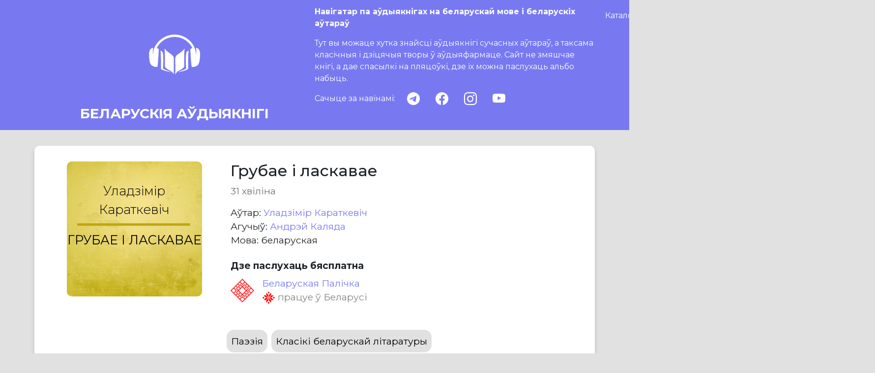

--- FILE ---
content_type: text/html; charset=utf-8
request_url: https://audiobooks.by/books/grubae-i-laskavae
body_size: 4358
content:



<!DOCTYPE html>

<html lang="be">

<head>
    <meta charset="UTF-8">
    <meta http-equiv="X-UA-Compatible" content="IE=edge">
    <meta name="viewport" content="width=device-width, initial-scale=1.0">
    <title>Грубае І Ласкавае аўдыякніга</title>
    <meta name="description"
        content="
  Звесткі пра кнігу «Грубае і ласкавае» Уладзімір Караткевіч:
  апісанне, спасылкі на розныя крыніцы дзе можна паслухаць кнігу.
">
    <meta property="og:title" content="Грубае І Ласкавае" />
    <meta property="og:image" content="/static/images/logo.jpg" />
    <meta name="robots" content="index, follow" />
    
    <!-- Bootstrap -->
    <link href="/static/css/bootstrap-5.0.2.min.css" rel="stylesheet">
    <!-- Custom -->
    <link rel="stylesheet" href="/static/css/app.css">
    <link rel="icon" type="image/svg+xml" href="/static/images/favicon.svg">
    <link rel="stylesheet" href="/static/css/bootstrap-icons-1.8.1.css">
</head>

<body>
    <!-- Navbar-->
    


<!-- Top navigation that dissapaer when scrolled -->
<nav class="">
  <div class="container">
    <a href="/" class="link-dark text-decoration-none text-white logo-title">
      <img class="img-fluid logo" src="/static/images/AudioBooksLogo-lg.svg" alt="Audiobooks BY">
      <div class="h3 text-center site-title fw-bold">БЕЛАРУСКІЯ АЎДЫЯКНІГІ</div>
    </a>
    <div class="site-description text-white">
      <p class="title_lead show-on-main">Навігатар па аўдыякнігах на беларускай мове і беларускіх аўтараў</p>
      <p class="show-on-main">
        Тут вы можаце хутка знайсці аўдыякнігі сучасных аўтараў, а таксама класічныя і дзіцячыя
        творы ў аўдыяфармаце. Сайт не змяшчае кнігі, а дае спасылкі на пляцоўкі, дзе іх можна паслухаць альбо набыць.
      </p>

      <div class="d-flex align-items-center my-3">
        Сачыце за навінамі:
        <div class="ms-2 d-flex justify-content-around justify-content-lg-start flex-grow-1">
          <a class="icon mx-3" href="https://t.me/bel_audiobooks" target="_blank" aria-label="telegram">
            <i class="bi bi-telegram"></i>
          </a>
          <a class="icon mx-3" href="https://www.facebook.com/groups/550095389434647" target="_blank"
            aria-label="facebook">
            <i class="bi bi-facebook"></i>
          </a>
          <a class="icon mx-3" href="https://instagram.com/audiobooks.by" target="_blank" aria-label="instagram">
            <i class="bi bi-instagram"></i>
          </a>
          <a class="icon mx-3" href="https://www.youtube.com/@audiobooksby" target="_blank" aria-label="youtube">
              <i class="bi bi-youtube"></i>
          </a>
        </div>
      </div>
    </div>
    <div class="controls sticky-top">
      <ul class="buttons nav navbar-nav mb-0">
        <li class="nav-item">
          <a class="catalog nav-link text-white text-opacity-75"
            href="/catalog">Каталог
          </a>
        </li>
        <li class="nav-item">
          <a class="catalog nav-link text-white text-opacity-75"
            href="/articles">Артыкулы
          </a>
        </li>
        <li class="nav-item">
          <a class="about-us nav-link text-white text-opacity-75"
            href="/about">Пра нас
          </a>
        </li>
      </ul>
      <div class="search-container col-12 col-md-6 col-lg-3 position-relative ">
        <form class="d-flex" action="/search" method="get" autocomplete="off">
          <div class="input-group">
            <input type="text" class="form-control bg-white border-white" placeholder="Аўтар, кніга"
              aria-label="Аўтар, кніга" aria-describedby="button-search" name="query" id="search">
            <button class="btn p-0" type="submit" id="button-search">
              <i class="bi bi-search"></i>
            </button>
          </div>
        </form>
        <div id="autocomplete" class="d-none"></div>
      </div>
    </div>
  </div>
</nav>


    <!-- Main conten block {% endcomment -->
    
<div class="container main-content">
    <div class="row">

        <!--Book image-->
        <div class="col-12 col-md-6 col-lg-4" data-test="book-cover">
            
                



    <!--Custom cover for book-->
    <div class="mx-auto mb-3 cover-large d-flex justify-content-center text-center flex-column"
         style="background-repeat: no-repeat;
                background-image: url(/static/cover_templates/cover_templates_yellow.jpeg);
                color: black;">
        <div class="col-12 pm-2 upper-half">
            Уладзімір Караткевіч
        </div>
        <div class="separator"></div>
        <div class="col-12 lower-half pt-2">
            Грубае і ласкавае
        </div>
    </div>


            
        </div>

        <!--Book details-->
        <div class="col-12 col-md-6 col-lg-8" data-test="book-section">

            <!--Book Title-->
            <h1 class="h2">Грубае і ласкавае</h1>
            

            <!--Book Duration-->
            
                
                    <p class="text-secondary">31 хвіліна</p>
                
            

            <!--Authors with check on multiples and gender-->
            <div data-test="authors">
                



    Aўтар:
    
        <a class="text-decoration-none" href="/person/uladzimir-karatkevich">
            Уладзімір Караткевіч
        </a>
        
    


            </div>

            
                <!--Translators with check on multiples and gender-->
                <div data-test="translators">
                    




                </div>

                <div data-test="narrators">
                    



    Агучыў:
    
        <a class="text-decoration-none" href="/person/andrei-kaliada">
            Андрэй Каляда
        </a>
        
    


                </div>
            

            <!--Publisher-->
            

            
            <div>
                Мова: беларуская
            </div>
            

            
                



<div class="col-12 links-header mt-4">
    <strong>
    
        Дзе паслухаць бясплатна
    
    </strong>
</div>

    
        <div class="mt-2">
            <a href="https://knihi.com/Uladzimir_Karatkievic/Hrubaje_i_laskavaje_audio.html" class="text-decoration-none d-flex align-items-center" target="_blank">
                <img class="mx-auto me-3 link-icon" src="https://storage.googleapis.com/books_media/icons/knihi_com.png" alt="Беларуская Палічка">
                <div class="d-inline-block flex-grow-1">
                    <span>Беларуская Палічка</span>
                    <span class="link-type-availability">
                        
                            <img style="width: 27px; height: 27px" src="/static/images/vasmiroh.png" alt="email icon">
                            працуе ў Беларусі
                        
                    </span>
                </div>
            </a>
        </div>
    




            

            <!--Book description-->
            <div class="my-4" data-test="book-description">
                
                <p></p>
                
                    
                    <p></p>
                
                
            </div>
            
        </div>

    <!--Adding Links-->
    


     <div class="col-12 col-md-6 col-lg-4"></div>
     <div class="col-12 col-md-6 col-lg-8">
            <!--Tags-->
            <div class="row my-4">
                
                    
                    <div class="col-auto p-1">
                        <a href="/catalog/paezija" class="btn btn-tag p-2">
                            Паэзія
                        </a>
                    </div>
                    
                
                    
                    <div class="col-auto p-1">
                        <a href="/catalog/klasiki-bielaruskaj-litaratury" class="btn btn-tag p-2">
                            Класікі беларускай літаратуры
                        </a>
                    </div>
                    
                
            </div>
        </div>
    </div>
</div>




    <!-- Footer -->
    


<!-- Footer -->
<footer id="footer" class="py-4 text-white text-start">
    <div class="container">
        <div class="row">
            <div class="order-0 col-12 order-md-0 col-md-5 py-2">
                Дасылайце вашыя пытанні і прапановы на пошту contact@audiobooks.by
            </div>
            <div class="order-2 col-12 order-md-1 col-md-4 py-2">
                Сачыце за апошнімі навінамі:
            </div>

            <div class="order-1 col-12 order-md-3 col-md-5 d-grid py-2">
                <a class="btn btn-light" href="mailto:contact@audiobooks.by" target="_blank">
                    <img style="width: 27px; height: 19px" src="/static/images/Mail.png" alt="email icon">
                </a>
            </div>
            <div class="order-3 col-12 order-md-4 col-md-4 py-2">
                <a class="me-3 me-md-5 icon" href="https://t.me/bel_audiobooks" target="_blank" aria-label="telegram">
                    <i class="bi bi-telegram"></i>
                </a>
                <a class="me-3 me-md-5 icon" href="https://www.facebook.com/groups/550095389434647" target="_blank"
                    aria-label="facebook">
                    <i class="bi bi-facebook"></i>
                </a>
                <a class="me-3 me-md-5 icon" href="https://instagram.com/audiobooks.by" target="_blank"
                    aria-label="instagram">
                    <i class="bi bi-instagram"></i>
                </a>
                <a class="me-3 me-md-5 icon" href="https://www.youtube.com/@audiobooksby" target="_blank"
                    aria-label="youtube">
                    <i class="bi bi-youtube"></i>
                </a>
            </div>

            <div class="order-4 col-12 order-md-2 col-md-3 d-grid py-2">
                <form action="/i18n/setlang/" method="post"
                    class="form-floating">
                    <input type="hidden" name="csrfmiddlewaretoken" value="lsB4vH25W0ayNGKI2PvJfhcDo6PKF2AJRq3WIriHogV8kFWAlWTUFXmQxIomfIcN">
                    <input name="next" type="hidden" value="" >
                    <select name="language" class="form-select" onchange="this.form.submit()" id="language-switcher">
                        
                        
                        
                            <option value="be" selected>
                                кірыліца
                            </option>
                        
                            <option value="be-latn">
                                łacinka
                            </option>
                        
                    </select>
                    <label for="language-switcher" class="text-body">Алфавіт</label>
                </form>
            </div>
        </div>
    </div>
</footer>


    <meta name="algolia" data-index="prod" data-app-id="1RL4DSNIMX"
        data-search-key="4c0874dbf4fd2dc5f079657d5702da65">
    <script src="/static/js/bootstrap-5.0.2.bundle.min.js"></script>
    <script src="/static/js/algoliasearch-lite-4.5.1.umd.js"></script>
    <script src="/static/js/instantsearch-4.8.3.production.min.js"></script>
    <script src="/static/js/main.js "></script>

    
    <script async src="https://www.googletagmanager.com/gtag/js?id=G-3P71ZKXZJW"></script>
    <script>
        window.dataLayer = window.dataLayer || [];
        function gtag() { dataLayer.push(arguments); }
        gtag('js', new Date());
        gtag('config', 'G-3P71ZKXZJW');
    </script>
    
    <script>
        !function (f, b, e, v, n, t, s) {
            if (f.fbq) return; n = f.fbq = function () {
                n.callMethod ?
                    n.callMethod.apply(n, arguments) : n.queue.push(arguments)
            };
            if (!f._fbq) f._fbq = n; n.push = n; n.loaded = !0; n.version = '2.0';
            n.queue = []; t = b.createElement(e); t.async = !0;
            t.src = v; s = b.getElementsByTagName(e)[0];
            s.parentNode.insertBefore(t, s)
        }(window, document, 'script',
            'https://connect.facebook.net/en_US/fbevents.js');
        fbq('init', '613802403714353');
        fbq('track', 'PageView');
    </script>
    <noscript><img height="1" width="1" style="display:none"
            src="https://www.facebook.com/tr?id=613802403714353&ev=PageView&noscript=1" /></noscript>
</body>
</html>


--- FILE ---
content_type: text/css
request_url: https://audiobooks.by/static/css/app.css
body_size: 2590
content:
@import url('https://fonts.googleapis.com/css2?family=Montserrat:wght@200..700&display=swap');

html {
  /**
   * Account for sticky headers when using scrolling.
   * See https://getpublii.com/blog/one-line-css-solution-to-prevent-anchor-links-from-scrolling-behind-a-sticky-header.html
   */
  scroll-padding-top: 5rem;
}

body {
  background-color: #E1E1E1;
  font-family: 'Montserrat', sans-serif;
  font-size: 1.2rem;
}

a {
  color: #7879F1;
  text-decoration: none;
}

.photo {
  width: 275px;
  height: auto;
  object-fit: cover;
  border-radius: 10px;
  display: block;
  margin: auto;
}

.main-content .cit-photo,
.cit-photo {
  text-align: center;
  font-size: 1rem;
}

.link-icon {
  width: 48px;
  height: 48px;
  border-radius: 10px;
}

.logo {
  width: 130px;
  height: 130px;
}

.title_lead {
  font-weight: 700;
}

.active {
  font-weight: 600;
}

#footer {
  text-align: center;
  padding: 3rem;
  background-color: #7879F1;
  margin-top: 3rem;
}

#footer h2 {
  font-size: 3rem;
}

#footer p {
  font-size: 1.5rem;
  color: #353535;
}

.icon {
  font-size: 26px;
  color: white;
  line-height: 1;
}

.main-content .icon {
  color: #7879F1;
}

.author {
  font-style: normal;
  color: black
}

.title {
  font-style: normal;
  font-weight: bold;
  color: black
}

.cover-small {
  width: 150px;
  height: 150px;
  background-size: 150px;
  font-size: 0.9rem;
  border-radius: 10px;
}

.cover-large {
  width: 275px;
  height: 275px;
  background-size: 275px;
  font-size: 1.6rem;
  border-radius: 10px;
}

.separator {
  height: 3%;
}

.upper-half {
  height: 45%;
  display: flex;
  align-items: flex-end;
  justify-content: center;
  padding-bottom: 3%;
  font-weight: 300;
}

.lower-half {
  height: 51%;
  display: flex;
  align-items: flex-start;
  justify-content: center;
  font-weight: 400;
  padding-top: 3%;
  text-transform: uppercase;
}

.card-img-150 {
  width: 150px;
  height: 150px;
  object-fit: cover;
  border-radius: 10px !important;
}


#autocomplete {
  position: absolute;
  inset: 0px auto auto 0px;
  margin: 0px;
  transform: translate(0px, 40px);
  background-color: white;
  width: 100%;
  border: 1px solid #E1E1E1;
  border-radius: 0 0 0.25rem 0.25rem;
}

#autocomplete .hit {
  display: flex;
  align-items: center;
  text-decoration: none;
  font-style: normal;
  font-weight: 600;
  line-height: 17px;
  color: black;
  height: 60px;
  padding: 10px;
}

#autocomplete .hit:hover {
  background-color: #f6f6f6;
}

#autocomplete .authors {
  margin-left: 5px;
  color: grey;
  font-size: 0.9rem;
}

.team-member img {
  width: 100px;
  height: 100px;
  object-fit: cover;
  border-radius: 10px;
}

@media (min-width: 768px) {
  .collapse.dont-collapse-md {
    display: block;
    height: auto !important;
    visibility: visible;
  }
}

.btn-genre {
  font-weight: 400;
  font-size: 1.3rem;
  line-height: 50px;
  color: #000000;
}

.btn-tag {
  background: #E1E1E1;
  border-radius: 15px;
  color: black;
  font-size: 1.2rem;
}

nav.sticky-top {
  background-color: #7879F1;
}

#button-search {
  color: #7879F1;
  font-size: 1.5rem;
  background-color: #d9ccfe;
  width: 38px;
}

#button-search img {
  width: 32px;
  height: 34px;
}

nav .container {
  display: flex;
  padding: 0.75rem 0;
  flex-direction: column;
  height: 296px;
  flex-wrap: wrap;
  justify-content: space-between;
  font-size: 1rem;
}

/**
 * Navigation bar.
 * There are 3 different configurations (mobile, tablet, desktop).
 * All implemented using CSS so CSS is hacky.
 * Also to implement stickiness of the search bar we need to
 * affect its parent element (and specify top value to offset it)
 */

nav .logo-title {
  height: 100%;
  display: block;
  display: flex;
  flex-direction: column;
  justify-content: space-between;
  align-items: center;
  width: 50%;
  padding: 0 0.75rem;
}

nav .logo-title .logo {
  flex-grow: 1;
}

nav .logo-title .site-title {
  margin-bottom: 5px;
}

nav .site-description {
  width: 50%;
}

nav .controls {
  display: flex;
  align-items: center;
  width: 50%;
  gap: 0.75rem;
}

nav .controls .buttons {
  display: flex;
  flex-direction: row;
  width: 60%;
  justify-content: space-between;
}

nav .controls .search-container {
  width: 40%;
}

nav .buttons .nav-item:hover {
  background-color: #6465EC;
  border-radius: 5px;
}

.buttons .nav-link {
  text-align: center;
}

.buttons .nav-item {
  flex-grow: 1;
}

@media (min-width: 1200px) {
  nav .container {
    height: 265px;
  }
}

@media (min-width: 1400px) {
  nav .container {
    height: 245px;
  }
}

@media (max-width: 991.98px) {
  nav .container {
    flex-direction: row;
    height: auto;
  }

  nav .controls {
    width: 100%;
  }

  nav .controls .buttons {
    justify-content: space-evenly;
    width: 50%;
  }

  nav .controls .search-container {
    width: 50%;
  }
}

@media (max-width: 575.98px) {
  nav .container {
    flex-direction: column;
    padding: 0 0.75rem 0.75rem 0.75rem;
  }

  nav .logo-title {
    width: 100%;
    margin-bottom: 0.75rem;
  }

  nav.main-page .logo-title {
    margin-bottom: 2rem;
  }

  nav .logo-title .logo {
    width: 100px;
    height: 100px;
  }

  nav .site-description {
    width: 100%;
  }

  nav .show-on-main {
    display: none;
  }

  nav.main-page .show-on-main {
    display: block;
  }

  nav .controls {
    flex-direction: column;
  }

  nav .controls .buttons {
    justify-content: space-evenly;
    width: 100%;
  }

  nav .controls .search-container {
    width: 100%;
  }
}

.book {
  display: flex;
  flex-direction: column;
  align-items: center;
  text-align: center;
}

.book a {
  text-decoration: none;
  color: black;
  transition: all 0.2s ease;
  padding: 1rem;
}

.book a:hover,
.book a:active {
  transform: scale(1.1);
  background-color: #390281;
  color: white;
}

.book img {
  width: 10rem;
  height: 10rem;
  object-fit: cover;
  border-radius: 10%;
}

.book h3 {
  margin: 0.25rem 0;
}

.btn-genre[aria-expanded="true"] .bi-chevron-down,
.btn-genre[aria-expanded="false"] .bi-chevron-up {
  display: none;
}

.main-content {
  background-color: white;
  padding: 2rem;
  border-radius: 10px;
  /* width: 85%; */
  margin: 2rem auto 2rem auto;
  box-shadow: 0px 5px 10px rgba(0, 0, 0, 0.15);
}

.main-content h6 {
  font-style: normal;
  font-weight: 600;
  line-height: 17px;
  color: black;
  font-size: 1rem;
}

.main-content .card .author {
  font-size: 0.9rem;
}

.main-content p {
  font-style: normal;
  font-weight: normal;
}

.main-content .tag {
  font-style: normal;
  font-weight: 600;
  font-size: 28px;
  line-height: 34px;
}

.main-content ul {
  list-style: none;
  margin: 0;
  padding: 0;
  display: flex;
  flex-flow: row wrap;
  gap: 1rem;
}

article li {
  margin-bottom: 0.5rem;
}

.main-content li {
  flex: 1;
}


.tag {
  font-weight: normal;
  font-size: 1.2rem;
  line-height: 20px;
  color: #000000;
  padding: 0.6rem 0.75rem;
  display: inline-block;
  cursor: pointer;
  width: 100%;
}

.catalog-title h1 {
  font-weight: 600;
  font-size: 1.6rem;
}

.tag-selected,
.tag-selected i.bi::before {
  font-weight: 600 !important;
  color: #7879F1;
}

.books-text {
  font-style: normal;
  font-weight: 600;
  line-height: 20px;
  color: #8774FF;
}

article section {
  margin-top: 2rem;
}

article h1 {
  margin-bottom: 1rem;
}

article .CodeMirror {
  border: 1px solid #eee;
  height: auto;
}

.link-type-availability {
  color: #848484;
  display: block;
}

#birthdays .card .card-img-top {
  width: 100px;
  height: 100px;
}

#birthdays .card {
  display: inline-block;
}

.filters .head {
  color: #7879F1;
  font-size: 1.2rem;
  padding: 0.6rem 0.75rem;
  font-weight: bold;
}

.filters .head i {
  margin-right: 0.5rem;
}

.filters .form-floating {
  margin-top: 0.5rem;
}

.form-select {
  cursor: pointer;
}

.books-list {
  display: grid;
  grid-template-columns: repeat(auto-fill, 150px);
  grid-gap: 2rem 3rem;
  justify-content: space-between;
}


@media (max-width: 991.98px) {

  /** Reduce gap on smaller screens so that we can fit 3 books rather than 2 */
  .books-list {
    grid-gap: 2rem 0.5rem;
  }
}

.main-content hr {
  margin: 2rem 0;
}

.youtube-player {
  aspect-ratio: 16 / 9;
  max-width: 560px;
  width: 100%;
  display: block;
}


--- FILE ---
content_type: application/javascript
request_url: https://audiobooks.by/static/js/main.js
body_size: 1757
content:
/**
 * Given a name that consist of 1 or more parts collapses all parts
 * except for the last. For example "Jon Doe" becomes "J. Doe".
 * @param {string} name
 * @returns string
 */
function shortenName(name) {
  const parts = name.split(' ');
  for (let i = 0; i < parts.length - 1; i++) {
    if (parts[i].length === 1) continue;
    parts[i] = parts[i][0] + '.';
  }
  return parts.join(' ');
}

/**
 * Renders a search result (book or author) and returns DOM element.
 * @param {!Object} hit
 * @returns {!HTMLElement}
 */
function renderHit(hit) {
  const hitAnchor = document.createElement('a');
  hitAnchor.classList.add('hit');
  const content = document.createElement('div');
  content.classList.add('content');
  hitAnchor.appendChild(content);
  const language = document.documentElement.lang;
  const suffix = language === 'be-latn' ? '_lac' : '';
  if (hit['model'] === 'book') {
    content.textContent = hit['title' + suffix];
    const authors = hit['authors' + suffix].map(shortenName).join(', ');
    const authorsSpan = document.createElement('span');
    authorsSpan.textContent = authors;
    authorsSpan.classList.add('authors');
    content.appendChild(authorsSpan);
    hitAnchor.href = `/books/${hit['slug']}`;
  }
  if (hit['model'] === 'person') {
    content.textContent = hit['name' + suffix];
    hitAnchor.href = `/person/${hit['slug']}`;
  }
  if (hit['model'] === 'publisher') {
    content.textContent = hit['name' + suffix];
    hitAnchor.href = `/publisher/${hit['slug']}`;
  }
  return hitAnchor;
}

/**
 * Initializes dynamic search using Algolia.
 */
function initializeSearch() {
  const algoliaParams = document.querySelector('meta[name="algolia"]').dataset;
  const search = instantsearch({
    indexName: algoliaParams['index'],
    searchClient: algoliasearch(
      algoliaParams['appId'],
      algoliaParams['searchKey'],
    ),
    searchFunction(helper) {
      // Don't search if query is emptry. This helps to avoid unnecessary initial
      // search on every page load, where users don't use search in most of the
      // casees.
      if (helper.state.query === '') {
        return;
      }
      helper.search();
    },
  });

  const makeSearchBox = instantsearch.connectors.connectSearchBox(
    (renderOptions, isFirstRender) => {
      if (!isFirstRender) return;
      const { refine, clear } = renderOptions;
      const search = document.querySelector('#search');
      search.addEventListener('input', () => {
        // Search only when there are 3 or more characters to make it meaningful.
        if (search.value.length > 2) {
          refine(search.value);
        } else {
          clear();
        }
      });
      // Dispatch input event in case user already typed something in the search
      // while the page was loading.
      search.dispatchEvent(new Event('input'));
    });
  const conf = instantsearch.widgets.configure({
    hitsPerPage: 4,
  });
  const makeHits = instantsearch.connectors.connectHits(
    ({ results }) => {
      const autocomplete = document.querySelector('#autocomplete');
      if (results == null || results.query === '' || results.hits.length === 0) {
        autocomplete.classList.add('d-none');
        return;
      }
      autocomplete.innerHTML = '';
      for (const hit of results.hits) {
        autocomplete.appendChild(renderHit(hit));
      }
      autocomplete.classList.remove('d-none');
    }
  );
  search.addWidgets([makeSearchBox(), makeHits(), conf]);
  search.start();
  // Hide search result div when user clicks outside of it.
  document.documentElement.addEventListener('click', () => {
    document.querySelector('#autocomplete').classList.add('d-none');
  });
}

function readjustStickyHeader() {
  const nav = document.querySelector('nav');
  nav.classList.add('sticky-top');
  const search = nav.querySelector('.search-container');
  nav.style.top = `-${nav.offsetHeight - search.offsetHeight - 24}px`;
}

/**
 * To implement stickiness of the search bar we need to specify style.top of its parent.
 * Couldn't find a nice way that doesn't require manual adjusting.
 */
function initializeStickyHeader() {
  readjustStickyHeader();
  window.addEventListener('resize', readjustStickyHeader);
}

function setQueryParamAndRefresh(name, value) {
  const url = new URL(window.location);
  if (value === '') {
    url.searchParams.delete(name);
  } else {
    url.searchParams.set(name, value);
  }
  window.location.href = url.toString();
}

function initializeFilters() {
  document.querySelector('#filter-language')?.addEventListener('change', (event) => {
    setQueryParamAndRefresh('lang', event.target.value);
  });
  document.querySelector('#filter-price')?.addEventListener('change', (event) => {
    setQueryParamAndRefresh('paid', event.target.value);
  });
  document.querySelector('#filter-links')?.addEventListener('change', (event) => {
    setQueryParamAndRefresh('links', event.target.value);
  });
}

window.addEventListener('load', () => {
  initializeSearch();
  initializeStickyHeader();
  initializeFilters();
});


--- FILE ---
content_type: image/svg+xml
request_url: https://audiobooks.by/static/images/AudioBooksLogo-lg.svg
body_size: 2245
content:
<svg width="170" height="170" viewBox="0 0 170 170" fill="none" xmlns="http://www.w3.org/2000/svg">
<g id="AudioBooksLogo">
<g id="Group">
<g id="Group_2">
<path id="Vector" d="M74.1216 128.43C74.1456 128.31 74.1936 128.166 74.2176 128.046C70.3076 126.582 66.3497 125.143 62.4637 123.608C60.1129 122.672 57.7861 121.593 55.5313 120.442C54.6437 119.986 53.8281 119.266 53.9481 117.947C54.3079 113.917 54.6197 109.863 54.8836 105.809C55.4833 96.574 55.0755 87.3868 53.8761 78.2235C53.7322 77.1681 53.6122 75.8248 52.9406 75.2011C51.3334 73.6899 49.3904 72.5145 47.9032 71.435C48.287 76.3525 48.9587 81.6777 49.1026 87.003C49.3425 96.574 49.3664 106.145 49.2225 115.74C49.1506 120.538 48.9347 120.49 53.3004 122.601C59.921 125.815 67.2132 126.391 74.1216 128.43ZM96.1422 128.022C96.1902 128.094 96.2622 128.166 96.3102 128.262C99.3806 127.614 102.451 126.966 105.497 126.295C110.439 125.191 115.26 123.8 119.65 121.137C120.682 120.514 121.137 119.794 121.113 118.499C120.921 112.55 120.706 106.577 120.801 100.604C120.921 93.4077 121.305 86.1874 121.665 78.9911C121.809 76.3765 122.241 73.7618 122.505 71.2671C121.089 72.3466 119.722 73.5699 118.163 74.5294C117.035 75.2251 116.604 76.0646 116.508 77.288C116.1 82.3254 115.548 87.3388 115.26 92.3762C114.781 100.556 115.284 108.688 116.172 116.82C116.412 119.026 116.268 119.746 114.277 120.73C111.638 122.025 108.904 123.104 106.169 124.184C102.859 125.503 99.5005 126.75 96.1422 128.022Z" fill="white"/>
<path id="Vector_2" d="M74.1216 128.43C67.2132 126.391 59.897 125.815 53.3004 122.601C48.9587 120.49 49.1745 120.538 49.2225 115.74C49.3425 106.169 49.3185 96.574 49.1026 87.003C48.9826 81.6777 48.311 76.3765 47.9032 71.435C49.3904 72.5145 51.3334 73.6899 52.9406 75.2011C53.6122 75.8248 53.7322 77.1681 53.8761 78.2235C55.0515 87.3868 55.4833 96.574 54.8836 105.809C54.6197 109.863 54.3079 113.893 53.9481 117.947C53.8281 119.266 54.6437 119.962 55.5313 120.442C57.7861 121.593 60.1129 122.673 62.4637 123.608C66.3497 125.167 70.3076 126.582 74.2176 128.046C74.1936 128.166 74.1696 128.31 74.1216 128.43Z" fill="white"/>
<path id="Vector_3" d="M96.1422 128.022C99.4765 126.75 102.835 125.503 106.169 124.184C108.904 123.104 111.638 122.025 114.277 120.73C116.268 119.746 116.412 119.026 116.172 116.82C115.308 108.688 114.781 100.532 115.26 92.3762C115.548 87.3388 116.124 82.3254 116.508 77.288C116.604 76.0646 117.035 75.2251 118.163 74.5294C119.722 73.5939 121.089 72.3466 122.505 71.2671C122.217 73.7378 121.785 76.3525 121.665 78.9911C121.305 86.1874 120.921 93.3837 120.801 100.604C120.706 106.553 120.921 112.526 121.113 118.499C121.161 119.794 120.682 120.514 119.65 121.137C115.284 123.8 110.439 125.191 105.497 126.295C102.451 126.966 99.3806 127.614 96.3102 128.262C96.2622 128.166 96.2142 128.094 96.1422 128.022Z" fill="white"/>
</g>
</g>
<path id="Vector_4" d="M132.363 64.4786C124.52 47.9752 106.505 34.9739 85.1319 34.9739C63.4711 34.9739 45.5284 48.335 37.9484 64.4307C39.1237 65.0064 40.2991 65.678 41.5225 66.1817C42.8178 66.7095 43.1776 67.669 43.1057 68.9163C42.8898 73.8818 42.7459 78.8232 42.41 83.7886C42.0023 90.1453 41.4505 96.4781 40.9468 102.811C40.7069 105.809 40.491 108.808 40.0593 111.758C39.6275 114.733 39.1717 115.044 36.1253 114.901C31.0639 114.661 26.4823 113.173 22.9321 109.335C20.7253 106.937 19.7178 103.986 19.1661 100.82C17.9187 93.8154 16.8393 86.7631 17.2711 79.6388C17.439 76.8802 17.9667 74.0737 18.8303 71.435C20.2455 67.0213 23.5558 64.6705 28.2814 64.0468C27.6097 70.2596 26.5782 76.4484 27.7536 82.6852C27.7536 52.221 55.6752 31.2318 78.4634 29.0969C94.7989 27.5617 109.431 31.6876 122.145 42.0982C134.954 52.5568 141.383 66.3257 142.414 82.7812C143.614 76.4724 142.774 70.3316 142.006 64.1428C147.572 64.6945 150.282 67.7649 151.769 72.1786C153.473 77.288 153.305 82.5893 152.897 87.8186C152.513 92.4961 151.769 97.1497 150.906 101.755C149.563 108.856 144.621 113.485 137.425 114.589C135.938 114.805 134.426 114.829 132.939 114.972C131.668 115.092 130.852 114.517 130.66 113.317C130.229 110.775 129.773 108.208 129.533 105.617C128.981 99.1887 128.501 92.736 128.07 86.2833C127.71 80.9341 127.47 75.5849 127.086 70.2356C126.918 67.7889 127.782 66.2297 130.133 65.4861C130.876 65.2462 131.572 64.8384 132.363 64.4786Z" fill="white"/>
<path id="Vector_5" d="M111.782 65.9419C111.494 70.9553 110.967 76.3525 110.895 81.7497C110.751 92.1603 110.823 102.595 110.895 113.029C110.895 114.373 110.463 115.308 109.599 116.22C106.361 119.65 102.427 122.121 98.2531 124.208C94.8229 125.911 91.6086 127.926 89.3537 131.14C88.5382 132.316 87.9145 133.611 87.1229 135.026C87.1229 134.259 87.1229 133.659 87.1229 133.035C87.1229 119.65 87.2428 106.265 87.0509 92.8799C86.979 88.5142 88.7541 85.3718 91.9924 82.8531C95.1827 80.3584 98.517 78.0556 101.755 75.6089C103.674 74.1696 105.641 72.7543 107.344 71.0752C109.072 69.4201 110.487 67.4771 111.782 65.9419Z" fill="white"/>
<path id="Vector_6" d="M83.141 134.882C81.174 130.037 77.4799 127.014 73.0662 124.735C68.3166 122.313 63.687 119.77 60.2328 115.572C59.7531 114.972 59.3932 114.085 59.3932 113.317C59.4172 104.754 59.6811 96.1662 59.5612 87.6027C59.4412 80.2385 58.9375 72.8983 58.6017 65.774C62.1758 71.8908 68.5325 75.369 74.1696 79.6868C76.8562 81.7257 79.3989 84.0285 81.6058 86.5712C82.6372 87.7466 83.093 89.7855 83.093 91.4167C83.2129 105.449 83.1649 119.482 83.1649 133.539C83.141 133.971 83.141 134.426 83.141 134.882Z" fill="white"/>
</g>
</svg>
